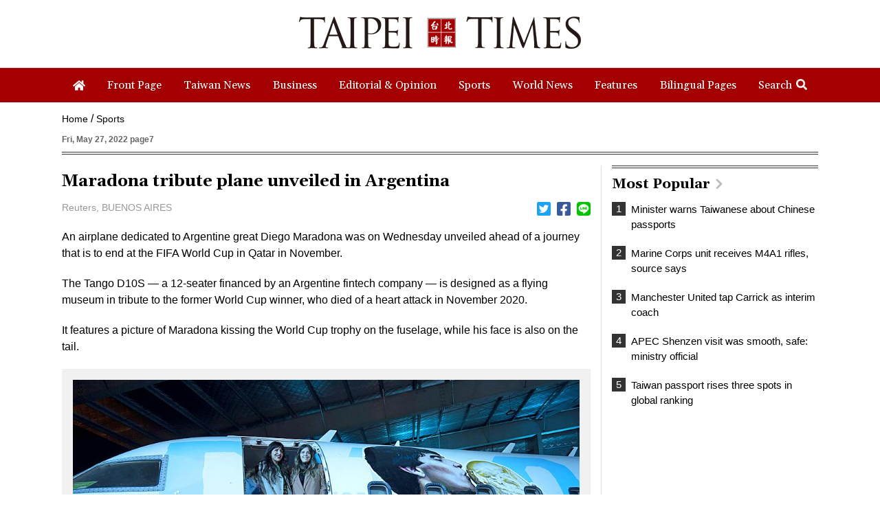

--- FILE ---
content_type: text/html; charset=UTF-8
request_url: https://www.taipeitimes.com/log/tt?a=1280&b=720&c=1280&d=720&e=&f=https%3A%2F%2Fwww.taipeitimes.com%2FNews%2Fsport%2Farchives%2F2022%2F05%2F27%2F2003778874&g=Maradona%20tribute%20plane%20unveiled%20in%20Argentina%20-%20Taipei%20Times&h=www.taipeitimes.com&i=Sports&j=engpaper&k=2003778874&l=true&m=A&n=&o=1768668445994&tt=1768668446010&jsv=202002121&tt_guid=&ltn_device=&ltn_page=&ltn_area=&ltn_item=&ltn_elem=
body_size: -44
content:
ltncookies('tt_guid', '61i0000004283', 1800204446);

--- FILE ---
content_type: text/html; charset=utf-8
request_url: https://www.google.com/recaptcha/api2/aframe
body_size: 267
content:
<!DOCTYPE HTML><html><head><meta http-equiv="content-type" content="text/html; charset=UTF-8"></head><body><script nonce="pA4KNkMfT-rzDVLeo-JA3g">/** Anti-fraud and anti-abuse applications only. See google.com/recaptcha */ try{var clients={'sodar':'https://pagead2.googlesyndication.com/pagead/sodar?'};window.addEventListener("message",function(a){try{if(a.source===window.parent){var b=JSON.parse(a.data);var c=clients[b['id']];if(c){var d=document.createElement('img');d.src=c+b['params']+'&rc='+(localStorage.getItem("rc::a")?sessionStorage.getItem("rc::b"):"");window.document.body.appendChild(d);sessionStorage.setItem("rc::e",parseInt(sessionStorage.getItem("rc::e")||0)+1);localStorage.setItem("rc::h",'1768668446944');}}}catch(b){}});window.parent.postMessage("_grecaptcha_ready", "*");}catch(b){}</script></body></html>